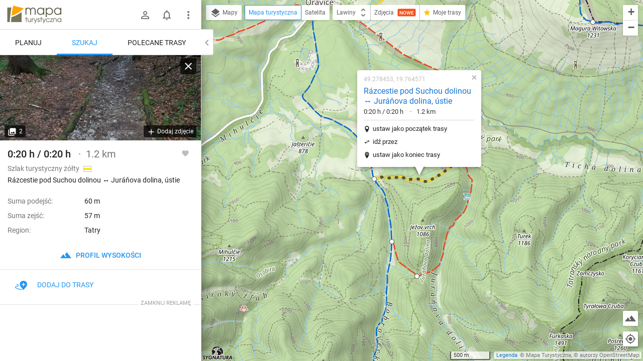

--- FILE ---
content_type: application/javascript; charset=utf-8
request_url: https://fundingchoicesmessages.google.com/f/AGSKWxVSEOfifpXupyeVAqfdm4nIxjpUbaTmu8XxXCUO3sKw1QREC7aQD30u3gN3R2fEAEF71n8xc8ZWsr4593wmlfkomuOObACaStayAC_CY1n0eg-dQ7EaOCHMfp3Bh7ddCHggN8JYo3StF3ZwKXcAO3S_ikrABc5yuwKesMaC1EfQaS9M9mJ62BhMmJK_/_/ledad./ad-topbanner-/adGpt./adplugin./300_250_
body_size: -1292
content:
window['39d01d5a-82a6-4bb0-94b0-420dcd26b749'] = true;

--- FILE ---
content_type: application/javascript; charset=utf-8
request_url: https://fundingchoicesmessages.google.com/f/AGSKWxXlLIK9E_jX5u-kxZYc8PP7H1yy6Yr3y4-M0QfVVuk6NZ6ZIWeolQRkJAqmFcp7dVxK7VczPZB1A75ApkdBGXY2aPAOwS-lPKJEDCJYPifOjaD57dMnDc7UjQNFG5OOwOClyphe5A==?fccs=W251bGwsbnVsbCxudWxsLG51bGwsbnVsbCxudWxsLFsxNzY4OTgyMTAyLDQ3MDAwMDAwMF0sbnVsbCxudWxsLG51bGwsW251bGwsWzddXSwiaHR0cHM6Ly9tYXBhLXR1cnlzdHljem5hLnBsL3RyYWlsLzIwMjgiLG51bGwsW1s4LCI5b0VCUi01bXFxbyJdLFs5LCJlbi1VUyJdLFsxOSwiMiJdLFsxNywiWzBdIl0sWzI0LCIiXSxbMjksImZhbHNlIl1dXQ
body_size: -210
content:
if (typeof __googlefc.fcKernelManager.run === 'function') {"use strict";this.default_ContributorServingResponseClientJs=this.default_ContributorServingResponseClientJs||{};(function(_){var window=this;
try{
var QH=function(a){this.A=_.t(a)};_.u(QH,_.J);var RH=_.ed(QH);var SH=function(a,b,c){this.B=a;this.params=b;this.j=c;this.l=_.F(this.params,4);this.o=new _.dh(this.B.document,_.O(this.params,3),new _.Qg(_.Qk(this.j)))};SH.prototype.run=function(){if(_.P(this.params,10)){var a=this.o;var b=_.eh(a);b=_.Od(b,4);_.ih(a,b)}a=_.Rk(this.j)?_.be(_.Rk(this.j)):new _.de;_.ee(a,9);_.F(a,4)!==1&&_.G(a,4,this.l===2||this.l===3?1:2);_.Fg(this.params,5)&&(b=_.O(this.params,5),_.hg(a,6,b));return a};var TH=function(){};TH.prototype.run=function(a,b){var c,d;return _.v(function(e){c=RH(b);d=(new SH(a,c,_.A(c,_.Pk,2))).run();return e.return({ia:_.L(d)})})};_.Tk(8,new TH);
}catch(e){_._DumpException(e)}
}).call(this,this.default_ContributorServingResponseClientJs);
// Google Inc.

//# sourceURL=/_/mss/boq-content-ads-contributor/_/js/k=boq-content-ads-contributor.ContributorServingResponseClientJs.en_US.9oEBR-5mqqo.es5.O/d=1/exm=kernel_loader,loader_js_executable/ed=1/rs=AJlcJMwtVrnwsvCgvFVyuqXAo8GMo9641A/m=web_iab_tcf_v2_signal_executable
__googlefc.fcKernelManager.run('\x5b\x5b\x5b8,\x22\x5bnull,\x5b\x5bnull,null,null,\\\x22https:\/\/fundingchoicesmessages.google.com\/f\/AGSKWxUE3mTvhDc_kQyuBKDk3i5IU_KqnYH-I--YRU_QYzglAh-bVZkKmW5SO80WkqFB6uOBWcrIqJKgFMNhW8XEgpV1pHXD8TIQzZLRLKHl91rQxTbVQBlW8QclVJQI2P2UxGFQCDOFvQ\\\\u003d\\\\u003d\\\x22\x5d,null,null,\x5bnull,null,null,\\\x22https:\/\/fundingchoicesmessages.google.com\/el\/AGSKWxWnaga9JGhJ54kZe0ziQQi5r-vj8iiAwYik9Tvos9En6LXzS6uSdZ0yTV4U27CtOJLwMPaAnFQZ-jsai6HVCmSp1ClRJOeVApfsTxC_WYEZytVjHFDCe05gePyu8jnpPp6XYv5IHg\\\\u003d\\\\u003d\\\x22\x5d,null,\x5bnull,\x5b7\x5d\x5d\x5d,\\\x22mapa-turystyczna.pl\\\x22,1,\\\x22pl\\\x22,null,null,null,null,1\x5d\x22\x5d\x5d,\x5bnull,null,null,\x22https:\/\/fundingchoicesmessages.google.com\/f\/AGSKWxWYsuokZ_qLs6vMRUzLJ3ux0Jh-ndEg7Ur_xOsPmIuDZpVn8nGWBBjYGqKbDix_QK4KbJdmCmPFK_ZboVBBhww2o6b6l9-QmM6RsXqfoPPD6GjLt28szbU5sABJ-EiQcNcsUqXelw\\u003d\\u003d\x22\x5d\x5d');}